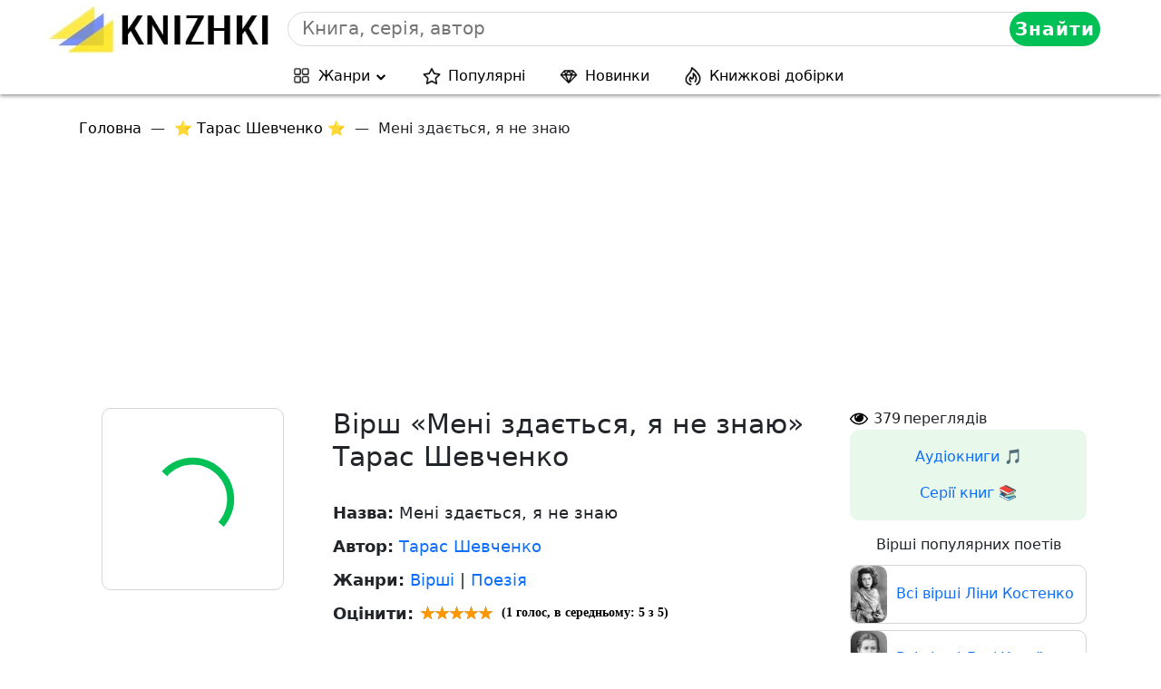

--- FILE ---
content_type: text/html; charset=utf-8
request_url: https://www.google.com/recaptcha/api2/aframe
body_size: 266
content:
<!DOCTYPE HTML><html><head><meta http-equiv="content-type" content="text/html; charset=UTF-8"></head><body><script nonce="j7uDKIpiUhMmQnybSgNaDQ">/** Anti-fraud and anti-abuse applications only. See google.com/recaptcha */ try{var clients={'sodar':'https://pagead2.googlesyndication.com/pagead/sodar?'};window.addEventListener("message",function(a){try{if(a.source===window.parent){var b=JSON.parse(a.data);var c=clients[b['id']];if(c){var d=document.createElement('img');d.src=c+b['params']+'&rc='+(localStorage.getItem("rc::a")?sessionStorage.getItem("rc::b"):"");window.document.body.appendChild(d);sessionStorage.setItem("rc::e",parseInt(sessionStorage.getItem("rc::e")||0)+1);localStorage.setItem("rc::h",'1768268420209');}}}catch(b){}});window.parent.postMessage("_grecaptcha_ready", "*");}catch(b){}</script></body></html>

--- FILE ---
content_type: image/svg+xml
request_url: https://knizhki.com.ua/wp-content/themes/lifeinbooks/img/sprite.svg
body_size: 8418
content:
<svg xmlns="http://www.w3.org/2000/svg">

<symbol id="lib_icon_book_open" viewBox="0 0 512.004 512.004">
  <path d="M291.057 242.81c1.51 2.954 4.514 4.66 7.62 4.66 1.297 0 2.628-.3 3.866-.93.503-.256 50.73-25.77 75.503-33.596 4.49-1.425 6.98-6.22 5.555-10.71-1.416-4.488-6.177-6.988-10.708-5.57-26.095 8.25-75.98 33.595-78.097 34.67-4.2 2.133-5.87 7.27-3.738 11.477zM298.677 145.07c1.297 0 2.628-.298 3.866-.93.503-.255 50.73-25.77 75.503-33.595 4.49-1.425 6.98-6.22 5.555-10.71-1.416-4.488-6.177-6.988-10.708-5.57-26.095 8.25-75.98 33.595-78.097 34.67-4.198 2.133-5.87 7.27-3.738 11.477 1.51 2.952 4.514 4.66 7.62 4.66z"/>
      <path d="M503.47 128.004c-4.72 0-8.534 3.823-8.534 8.533v332.8c0 14.114-11.486 25.6-25.6 25.6h-204.8v-19.635c12.442-4.352 44.85-14.498 76.8-14.498 74.334 0 124.81 16.46 125.312 16.63 2.568.854 5.436.428 7.68-1.177 2.227-1.604 3.54-4.18 3.54-6.92V93.87c0-4-2.772-7.466-6.68-8.328 0 0-6.69-1.493-18.126-3.593-4.617-.854-9.08 2.218-9.933 6.843-.854 4.642 2.21 9.088 6.843 9.94 4.36.803 8.013 1.51 10.83 2.075v357.188c-19.338-5.07-62.277-14.26-119.468-14.26-37.18 0-73.702 12.212-85 16.35-10.045-4.436-40.406-16.35-77.134-16.35-58.777 0-107.195 9.695-128 14.62v-357.88c17.042-4.19 67.372-15.14 128-15.14 31.114 0 57.797 9.686 68.268 14.064v335.804c0 3.072 1.655 5.914 4.326 7.424 2.67 1.52 5.965 1.476 8.602-.11.845-.504 85.393-51.005 160.435-76.016 3.49-1.17 5.838-4.42 5.838-8.098V8.537c0-2.8-1.374-5.42-3.678-7.014-2.287-1.596-5.222-1.963-7.86-.98C346.857 26.15 277.77 69.14 277.08 69.567c-3.995 2.5-5.215 7.765-2.715 11.76 2.492 3.993 7.757 5.213 11.76 2.713.63-.4 60.73-37.793 123.476-63.026v331.28c-58.248 20.242-119.065 53.292-145.066 68.088V93.872c0-3.235-1.826-6.188-4.72-7.638-1.467-.725-36.436-17.963-80.613-17.963-77.106 0-136.387 16.684-138.88 17.4-3.66 1.04-6.186 4.395-6.186 8.2V469.34c0 2.67 1.263 5.197 3.388 6.81 1.502 1.135 3.31 1.724 5.146 1.724.785 0 1.57-.11 2.338-.333.59-.163 59.597-16.735 134.195-16.735 31.2 0 57.857 9.71 68.268 14.07v20.063h-204.8c-14.114 0-25.6-11.486-25.6-25.6v-332.8c0-4.71-3.823-8.533-8.533-8.533s-8.533 3.823-8.533 8.533v332.8c0 23.526 19.14 42.667 42.667 42.667h426.666c23.526 0 42.667-19.14 42.667-42.667v-332.8c0-4.71-3.815-8.534-8.534-8.534z"/>
      <path d="M291.057 191.61c1.51 2.954 4.514 4.66 7.62 4.66 1.297 0 2.628-.3 3.866-.93.503-.256 50.73-25.77 75.503-33.596 4.49-1.425 6.98-6.22 5.555-10.71-1.416-4.488-6.177-6.988-10.708-5.57-26.095 8.25-75.98 33.595-78.097 34.67-4.2 2.133-5.87 7.27-3.738 11.477zM291.057 294.01c1.51 2.954 4.514 4.66 7.62 4.66 1.297 0 2.628-.3 3.866-.93.503-.256 50.73-25.77 75.503-33.596 4.49-1.425 6.98-6.22 5.555-10.71-1.416-4.488-6.177-6.988-10.708-5.57-26.095 8.25-75.98 33.595-78.097 34.67-4.2 2.133-5.87 7.27-3.738 11.477zM206.748 158.366c-52.693-12.365-112.572 3.388-115.09 4.062-4.547 1.22-7.252 5.896-6.032 10.453 1.024 3.815 4.47 6.324 8.235 6.324.735 0 1.477-.094 2.22-.29.572-.162 58.223-15.326 106.778-3.934 4.565 1.067 9.182-1.775 10.257-6.366 1.074-4.582-1.776-9.173-6.367-10.248zM206.748 209.566c-52.693-12.356-112.572 3.388-115.09 4.062-4.547 1.22-7.252 5.897-6.032 10.453 1.024 3.815 4.47 6.324 8.235 6.324.735 0 1.477-.094 2.22-.29.572-.162 58.223-15.326 106.778-3.934 4.565 1.067 9.182-1.775 10.257-6.366 1.074-4.582-1.776-9.173-6.367-10.248zM291.057 345.21c1.51 2.954 4.514 4.66 7.62 4.66 1.297 0 2.628-.3 3.866-.93.503-.256 50.73-25.77 75.503-33.596 4.49-1.425 6.98-6.22 5.555-10.71-1.416-4.487-6.177-6.988-10.708-5.57-26.095 8.25-75.98 33.595-78.097 34.67-4.2 2.133-5.87 7.27-3.738 11.477zM206.748 260.766c-52.693-12.356-112.572 3.38-115.09 4.062-4.547 1.22-7.252 5.897-6.032 10.453 1.024 3.815 4.47 6.333 8.235 6.333.735 0 1.477-.102 2.22-.3.572-.16 58.223-15.325 106.778-3.933 4.565 1.067 9.182-1.775 10.257-6.366 1.074-4.582-1.776-9.173-6.367-10.248zM206.748 363.166c-52.693-12.365-112.572 3.388-115.09 4.062-4.547 1.22-7.252 5.897-6.032 10.453 1.024 3.815 4.47 6.333 8.235 6.333.735 0 1.477-.102 2.22-.3.572-.16 58.223-15.325 106.778-3.933 4.565 1.058 9.182-1.775 10.257-6.366 1.074-4.582-1.776-9.173-6.367-10.248zM206.748 311.966c-52.693-12.365-112.572 3.38-115.09 4.062-4.547 1.22-7.252 5.897-6.032 10.453 1.024 3.815 4.47 6.333 8.235 6.333.735 0 1.477-.102 2.22-.3.572-.16 58.223-15.325 106.778-3.933 4.565 1.067 9.182-1.775 10.257-6.366 1.074-4.582-1.776-9.173-6.367-10.248z"/>
</symbol>

  <symbol id="lib_icon_quote" viewBox="0 0 391.762 391.762">
 <path d="M7.5 135.48h53.762c4.142 0 7.5-3.357 7.5-7.5V74.22c0-4.144-3.358-7.5-7.5-7.5H15v-5.495l13.472-13.47c2.93-2.93 2.93-7.68 0-10.608-2.93-2.928-7.678-2.928-10.607 0L2.195 52.814C.79 54.22 0 56.13 0 58.118v69.863c0 4.143 3.358 7.5 7.5 7.5zm46.262-53.76v38.76H15V81.72h38.762zM93.688 135.48h53.763c4.144 0 7.5-3.357 7.5-7.5V74.22c0-4.144-3.356-7.5-7.5-7.5H101.19v-5.495l13.472-13.47c2.93-2.93 2.93-7.68 0-10.608-2.93-2.928-7.678-2.928-10.607 0l-15.67 15.667c-1.405 1.407-2.195 3.314-2.195 5.304v69.863c0 4.143 3.357 7.5 7.5 7.5zm46.262-53.76v38.76h-38.763V81.72h38.763zM384.262 256.28H330.5c-4.142 0-7.5 3.358-7.5 7.5v53.763c0 4.143 3.358 7.5 7.5 7.5h46.262v5.494l-13.472 13.47c-2.93 2.93-2.93 7.68 0 10.608 1.465 1.464 3.385 2.196 5.304 2.196 1.92 0 3.84-.732 5.304-2.195l15.668-15.668c1.406-1.407 2.196-3.314 2.196-5.304V263.78c0-4.142-3.358-7.5-7.5-7.5zM338 310.044V271.28h38.762v38.763H338zM298.074 256.28h-53.762c-4.143 0-7.5 3.358-7.5 7.5v53.763c0 4.143 3.357 7.5 7.5 7.5h46.262v5.494l-13.472 13.47c-2.93 2.93-2.93 7.68 0 10.608 1.465 1.464 3.385 2.196 5.304 2.196 1.92 0 3.84-.732 5.304-2.195l15.668-15.668c1.406-1.407 2.196-3.314 2.196-5.304V263.78c0-4.142-3.357-7.5-7.5-7.5zm-46.26 53.763V271.28h38.76v38.763h-38.76zM185.62 135.48h198.642c4.142 0 7.5-3.357 7.5-7.5s-3.358-7.5-7.5-7.5H185.62c-4.143 0-7.5 3.357-7.5 7.5s3.358 7.5 7.5 7.5zM384.262 167.87H7.5c-4.142 0-7.5 3.358-7.5 7.5 0 4.144 3.358 7.5 7.5 7.5h376.762c4.142 0 7.5-3.356 7.5-7.5 0-4.142-3.358-7.5-7.5-7.5zM384.262 215.262H7.5c-4.142 0-7.5 3.357-7.5 7.5s3.358 7.5 7.5 7.5h376.762c4.142 0 7.5-3.357 7.5-7.5s-3.358-7.5-7.5-7.5zM206.316 310.043H7.5c-4.142 0-7.5 3.357-7.5 7.5s3.358 7.5 7.5 7.5h198.816c4.142 0 7.5-3.357 7.5-7.5s-3.358-7.5-7.5-7.5zM206.316 262.652H7.5c-4.142 0-7.5 3.357-7.5 7.5s3.358 7.5 7.5 7.5h198.816c4.142 0 7.5-3.357 7.5-7.5 0-4.142-3.358-7.5-7.5-7.5z"/>
  </symbol>

<symbol id="lib_icon_download" viewBox="0 0 539.077 539.077">
  <path d="M213.385 539.077H78.615c-30.96 0-56.154-25.18-56.154-56.154V67.385c0-1.206.187-2.358.538-3.444-.35-2.543-.537-5.143-.537-7.786C22.463 25.192 47.655 0 78.616 0H460.46c6.21 0 11.232 5.023 11.232 11.23s-5.023 11.232-11.23 11.232H78.614c-18.58 0-33.692 15.113-33.692 33.692s15.113 33.692 33.692 33.692H460.46c6.21 0 11.232 5.023 11.232 11.23v101.078c0 6.208-5.023 11.23-11.23 11.23-6.21 0-11.232-5.022-11.232-11.23v-89.846H78.615c-12.635 0-24.304-4.19-33.692-11.253v381.868c0 18.58 15.113 33.692 33.692 33.692h134.77c6.207 0 11.23 5.023 11.23 11.23 0 6.21-5.023 11.232-11.23 11.232z"/>
  <path d="M370.615 539.077c-80.502 0-146-65.498-146-146s65.498-146 146-146 146 65.498 146 146-65.498 146-146 146zm0-269.54c-68.108 0-123.538 55.43-123.538 123.54s55.43 123.537 123.538 123.537 123.538-55.43 123.538-123.538-55.43-123.538-123.538-123.538z"/>
  <path d="M370.615 460.462h-.329c-1.404-.044-2.742-.35-3.948-.855-1.228-.483-2.37-1.228-3.4-2.172 0 0 0-.022-.022-.022v-.022c-.088-.065-.175-.153-.263-.24l-44.9-44.9c-4.388-4.388-4.388-11.495 0-15.882s11.493-4.387 15.88 0l25.752 25.752v-85.196c0-6.208 5.023-11.23 11.23-11.23s11.232 5.022 11.232 11.23v85.196l25.752-25.752c4.386-4.387 11.493-4.387 15.88 0s4.387 11.494 0 15.88l-44.9 44.902c-.09.088-.176.175-.264.24v.023c-.022 0-.022.022-.022.022-1.03.943-2.172 1.69-3.4 2.172-1.228.504-2.544.812-3.948.855h-.022-.309zM438 67.385H78.615c-6.208 0-11.23-5.023-11.23-11.23s5.022-11.232 11.23-11.232H438c6.208 0 11.23 5.023 11.23 11.23S444.21 67.386 438 67.386z"/>
</symbol>

<symbol id="lib_icon_love" viewBox="0 0 503.876 503.876">
<path d="M469.36 71.69c-32.07-35.682-70.025-54.533-109.76-54.533-44.31 0-84.27 27.01-107.654 71.638-23.334-44.628-62.993-71.638-106.857-71.638-39.744 0-76.65 18.33-109.72 54.482-38.762 42.402-60.643 138.7 15.52 210.716C86.03 315.576 244.667 482.43 246.262 484.11c1.586 1.66 3.785 2.61 6.077 2.61h.008c2.29 0 4.482-.94 6.068-2.595 1.603-1.68 160.667-168.163 195.458-201.837 74.702-72.326 53.4-168.422 15.487-210.6z"/>
</symbol>

<symbol id="lib_icon_chat" viewBox="0 0 58 58">
  <path d="M53 3.293H5c-2.722 0-5 2.278-5 5v33c0 2.722 2.278 5 5 5h27.68l-4.438-5.16c-.36-.42-.313-1.05.106-1.41.42-.36 1.05-.313 1.41.105l5 5.81L43 54.71v-8.415h10c2.722 0 5-2.278 5-5v-33c0-2.722-2.278-5-5-5z"/>
  <path d="M26 18.293H11c-.553 0-1-.448-1-1s.447-1 1-1h15c.553 0 1 .448 1 1s-.447 1-1 1zM45 26.293H11c-.553 0-1-.448-1-1s.447-1 1-1h34c.553 0 1 .448 1 1s-.447 1-1 1zM45 34.293H11c-.553 0-1-.448-1-1s.447-1 1-1h34c.553 0 1 .448 1 1s-.447 1-1 1z" fill="#FFF"/>
</symbol>

<symbol id="lib_icon_book_open2" viewBox="0 0 296.999 296.999">
  <path d="M45.432 35.05h-.025c-2.81 0-5.45 1.094-7.446 3.084-2.016 2.012-3.127 4.69-3.127 7.543v159.365c0 5.844 4.773 10.61 10.64 10.625 24.74.06 66.185 5.215 94.777 35.136V84.023c0-1.98-.506-3.842-1.46-5.382C115.32 40.85 70.225 35.108 45.43 35.05zM262.167 205.042V45.676c0-2.852-1.11-5.53-3.128-7.543-1.996-1.99-4.64-3.085-7.446-3.085h-.026c-24.793.06-69.89 5.8-93.357 43.593-.954 1.54-1.46 3.402-1.46 5.383v166.78c28.593-29.922 70.04-35.078 94.777-35.137 5.867-.015 10.64-4.78 10.64-10.624z"/>
<path d="M286.373 71.8h-7.706v133.242c0 14.92-12.157 27.088-27.1 27.125-20.984.05-55.582 4.153-80.085 27.344 42.378-10.375 87.052-3.63 112.512 2.172 3.18.724 6.464-.024 9.01-2.054 2.54-2.025 3.995-5.052 3.995-8.3v-168.9c0-5.86-4.768-10.627-10.627-10.627zM18.332 205.042V71.802h-7.706C4.768 71.8 0 76.567 0 82.426v168.897c0 3.25 1.456 6.276 3.994 8.3 2.545 2.03 5.827 2.78 9.01 2.055 25.46-5.804 70.136-12.548 112.512-2.172-24.502-23.19-59.1-27.292-80.083-27.342-14.943-.036-27.1-12.203-27.1-27.124z"/>
</symbol>

<symbol id="lib_icon_book" viewBox="0 0 459.319 459.319">
  <path d="M94.924 366.674h312.874c.958 0 1.886-.136 2.778-.35.07 0 .13.013.2.013 6.68 0 12.106-5.42 12.106-12.104V12.105C422.882 5.423 417.456 0 410.777 0H94.94C62.72 0 36.514 26.214 36.514 58.425c0 .432.085.842.127 1.26-.042 29.754-.41 303.165-.042 339.108-.023.703-.11 1.39-.11 2.1 0 30.972 24.253 56.328 54.758 58.244.612.094 1.212.183 1.847.183h317.683c6.68 0 12.105-5.42 12.105-12.105V401.65c0-6.68-5.426-12.105-12.104-12.105s-12.105 5.426-12.105 12.105v33.46H94.925c-18.395 0-33.41-14.604-34.15-32.816.02-.325.078-.632.072-.963-.012-.53-.03-1.358-.042-2.458 1.058-17.924 15.935-32.198 34.12-32.198zm8.254-308.25c0-6.68 5.423-12.104 12.105-12.104s12.105 5.423 12.105 12.105V304.31c0 6.68-5.423 12.105-12.105 12.105s-12.105-5.427-12.105-12.105V58.425z"/>

</symbol>
<symbol id="lib_icon_eye" viewBox="0 0 511.626 511.626">
  <path d="M505.918 236.117c-26.65-43.587-62.485-78.61-107.497-105.065-45.014-26.457-92.548-39.687-142.607-39.687-50.06 0-97.595 13.225-142.61 39.687C68.187 157.508 32.355 192.53 5.708 236.117 1.903 242.777 0 249.345 0 255.817c0 6.474 1.903 13.04 5.708 19.7 26.647 43.59 62.48 78.614 107.495 105.064 45.015 26.46 92.55 39.68 142.61 39.68 50.06 0 97.594-13.175 142.608-39.535 45.013-26.36 80.853-61.432 107.498-105.208 3.806-6.66 5.708-13.223 5.708-19.7 0-6.472-1.902-13.04-5.708-19.7zm-311.35-78.087c17.034-17.034 37.447-25.554 61.242-25.554 3.805 0 7.043 1.336 9.71 4 2.66 2.663 4 5.9 4 9.706 0 3.81-1.34 7.044-3.995 9.704-2.662 2.667-5.902 4-9.708 4-16.368 0-30.362 5.807-41.97 17.415-11.614 11.616-17.417 25.604-17.417 41.972 0 3.81-1.336 7.044-4 9.71-2.666 2.668-5.9 4-9.706 4-3.81 0-7.044-1.335-9.71-4-2.667-2.666-4-5.903-4-9.71 0-23.79 8.52-44.207 25.554-61.242zm185.3 191.01c-38.165 23.12-79.515 34.687-124.055 34.687-44.54 0-85.89-11.56-124.05-34.687s-69.902-54.2-95.216-93.222c28.93-44.92 65.19-78.518 108.777-100.783-11.61 19.792-17.417 41.207-17.417 64.236 0 35.217 12.517 65.33 37.544 90.363s55.152 37.544 90.363 37.544c35.214 0 65.33-12.518 90.362-37.544s37.545-55.146 37.545-90.362c0-23.028-5.808-44.446-17.42-64.235 43.586 22.265 79.847 55.865 108.777 100.783-25.31 39.022-57.046 70.095-95.21 93.222z"/>

</symbol>

<symbol id="lib_icon_fb" viewBox="0 0 47 39">
 <path d="M24.982 16.187V14.53a3.65 3.65 0 0 1 .034-.576 1.12 1.12 0 0 1 .158-.403.643.643 0 0 1 .397-.273 2.823 2.823 0 0 1 .73-.076h1.656V9.89h-2.648a4.31 4.31 0 0 0-3.3 1.09 4.594 4.594 0 0 0-1.004 3.215v1.994H19.02V19.5h1.984v9.612h3.978V19.5h2.647l.35-3.313z"/>
</symbol>

<symbol id="lib_icon_gl" viewBox="0 0 47 39">
  <path d="M20.144 20.985h3.515a4.47 4.47 0 1 1-1.214-4.792.484.484 0 0 0 .66-.002l1.29-1.215a.483.483 0 0 0 0-.7 7.172 7.172 0 0 0-4.804-1.972 7.198 7.198 0 1 0 7.043 7.602c.005-.048.01-1.652.01-1.652h-6.5a.482.482 0 0 0-.483.482v1.768a.482.482 0 0 0 .482.482zM32.6 18.413v-1.727a.423.423 0 0 0-.422-.422h-1.454a.423.423 0 0 0-.423.422v1.727h-1.726a.423.423 0 0 0-.422.423v1.454a.423.423 0 0 0 .422.422H30.3v1.727a.423.423 0 0 0 .424.422h1.454a.423.423 0 0 0 .422-.423V20.71h1.727a.423.423 0 0 0 .423-.422v-1.454a.423.423 0 0 0-.423-.423z"/>
</symbol>

<symbol id="lib_icon_insta" viewBox="0 0 47 39">
  <path d="M27.764 9.983h-8.528a5.26 5.26 0 0 0-5.253 5.253v8.528a5.26 5.26 0 0 0 5.253 5.253h8.528a5.26 5.26 0 0 0 5.253-5.253v-8.528a5.26 5.26 0 0 0-5.253-5.253zm3.564 13.78a3.568 3.568 0 0 1-3.564 3.565h-8.528a3.568 3.568 0 0 1-3.564-3.564v-8.528a3.568 3.568 0 0 1 3.564-3.564h8.528a3.568 3.568 0 0 1 3.564 3.564v8.528z"/>
  <path d="M23.5 14.596a4.905 4.905 0 1 0 4.905 4.904 4.91 4.91 0 0 0-4.905-4.904zm0 8.12a3.216 3.216 0 1 1 3.216-3.216 3.22 3.22 0 0 1-3.216 3.216zM28.61 13.164a1.238 1.238 0 1 0 .876.362 1.243 1.243 0 0 0-.876-.362z"/>
</symbol>

<symbol id="lib_icon_search" viewBox="0 0 52.966 52.966">
  <path d="M51.704 51.273L36.844 35.82c3.79-3.8 6.14-9.04 6.14-14.82 0-11.58-9.42-21-21-21s-21 9.42-21 21 9.42 21 21 21c5.082 0 9.747-1.817 13.383-4.832l14.895 15.49c.196.206.458.308.72.308.25 0 .5-.093.694-.28.398-.382.41-1.015.028-1.413zM21.984 40c-10.478 0-19-8.523-19-19s8.522-19 19-19 19 8.523 19 19-8.525 19-19 19z"/>
</symbol>

<symbol id="lib_icon_svg_bg" viewBox="0 0 34.996 36.714">
  <path class="1d280c7e-e1e2-4937-a0d9-692b8ff8daf8" d="M13.813 33.854h-.376L0 30.084v3.75q2.382.932 4.813 1.937 1.134.47 2.25.944v-2.88"/>
  <path class="4e267520-5603-4186-af97-74666727bf2c" d="M30.996 33.833H4a3.987 3.987 0 0 1-2.828-1.17A4.116 4.116 0 0 1 .16 30.954 3.982 3.982 0 0 1 0 29.833V4a4 4 0 0 1 4-4h26.996a4 4 0 0 1 4 4v25.833a4 4 0 0 1-4 4z"/>
  <path class="4e267520-5603-4186-af97-74666727bf2c" d="M0 33.833h3.896L.003 29.96"/>
</symbol>


<symbol id="lib_icon_tw" viewBox="0 0 47 39">
   <path d="M33.885 12.653a8.495 8.495 0 0 1-1.48.5 4.612 4.612 0 0 0 1.22-1.94.242.242 0 0 0-.355-.28 8.536 8.536 0 0 1-2.262.933.576.576 0 0 1-.14.018.6.6 0 0 1-.397-.152 4.625 4.625 0 0 0-3.06-1.155 4.945 4.945 0 0 0-1.464.227 4.48 4.48 0 0 0-3.02 3.228 4.934 4.934 0 0 0-.11 1.703.166.166 0 0 1-.042.13.17.17 0 0 1-.127.058h-.017a12.128 12.128 0 0 1-8.335-4.454.242.242 0 0 0-.396.03 4.63 4.63 0 0 0 .75 5.622 4.145 4.145 0 0 1-1.054-.41.242.242 0 0 0-.36.21 4.63 4.63 0 0 0 2.702 4.266l-.1.002a4.162 4.162 0 0 1-.778-.075.242.242 0 0 0-.276.312 4.635 4.635 0 0 0 3.662 3.152 8.535 8.535 0 0 1-4.78 1.45h-.535a.354.354 0 0 0-.345.268.366.366 0 0 0 .175.405 12.694 12.694 0 0 0 6.38 1.72 12.87 12.87 0 0 0 5.45-1.157 12.038 12.038 0 0 0 3.99-2.99 13.103 13.103 0 0 0 2.44-4.09 12.92 12.92 0 0 0 .83-4.476v-.07a.787.787 0 0 1 .295-.613 9.142 9.142 0 0 0 1.84-2.018.242.242 0 0 0-.3-.357z"/>
</symbol>

<symbol id="lib_icon_user" viewBox="0 0 55 55">
  <path d="M55 27.5C55 12.337 42.663 0 27.5 0S0 12.337 0 27.5c0 8.01 3.444 15.228 8.926 20.258l-.026.023.892.753c.058.05.12.09.18.137.473.393.964.766 1.464 1.127.162.117.324.234.49.348.533.368 1.08.717 1.64 1.048.123.072.246.142.37.212.612.35 1.238.678 1.88.98l.14.064c2.09.97 4.32 1.683 6.652 2.104l.184.033c.724.125 1.456.225 2.197.292.09.007.18.012.27.02.738.06 1.484.1 2.24.1.75 0 1.488-.04 2.222-.098.093-.008.186-.013.28-.02.734-.068 1.46-.165 2.177-.288l.186-.034c2.297-.412 4.495-1.11 6.557-2.055.076-.035.153-.068.23-.104.616-.29 1.22-.602 1.81-.935.147-.083.293-.167.44-.253.537-.317 1.066-.648 1.58-1 .185-.126.366-.26.55-.39.438-.317.87-.643 1.288-.984.094-.075.194-.14.285-.217l.915-.763-.027-.023C51.523 42.802 55 35.55 55 27.5zm-53 0C2 13.44 13.44 2 27.5 2S53 13.44 53 27.5c0 7.577-3.325 14.39-8.59 19.063-.293-.203-.59-.385-.892-.537l-8.467-4.233c-.76-.38-1.23-1.144-1.23-1.993v-2.957c.195-.242.402-.516.616-.817 1.096-1.548 1.975-3.27 2.616-5.123 1.267-.602 2.085-1.864 2.085-3.29V24.07c0-.868-.318-1.71-.887-2.37v-4.667c.052-.52.236-3.448-1.883-5.864C34.524 9.064 31.54 8 27.5 8s-7.024 1.065-8.867 3.168c-2.12 2.416-1.935 5.346-1.883 5.864V21.7c-.568.66-.887 1.5-.887 2.368v3.545c0 1.1.494 2.128 1.34 2.82.81 3.174 2.477 5.576 3.093 6.39v2.894c0 .816-.445 1.566-1.162 1.958l-7.907 4.313c-.252.137-.502.297-.752.476C5.275 41.792 2 35.022 2 27.5z"/>
</symbol>

<symbol id="lib_icon_vk" viewBox="0 0 46 38">
  <path d="M35.384 24.047a35.098 35.098 0 0 0-2.538-2.554c-.776-.756-.824-1.195-.2-2.068.68-.952 1.41-1.868 2.096-2.816a10.227 10.227 0 0 0 1.633-2.83c.213-.676.024-.974-.668-1.093a2.137 2.137 0 0 0-.364-.02l-4.106-.006a.918.918 0 0 0-.964.662c-.242.606-.49 1.21-.778 1.796a14.76 14.76 0 0 1-2.404 3.692c-.224.24-.473.542-.85.417-.47-.172-.61-.948-.602-1.21l-.004-4.74c-.09-.677-.24-.98-.914-1.11h-4.265a1.357 1.357 0 0 0-1.16.577c-.174.205-.227.34.133.407a1.423 1.423 0 0 1 1.213 1.303 14.557 14.557 0 0 1 .06 3.412 3.173 3.173 0 0 1-.217.975.575.575 0 0 1-.977.287 3.96 3.96 0 0 1-.946-1.04 22.92 22.92 0 0 1-2.505-4.643 1.085 1.085 0 0 0-1.026-.768c-1.233-.02-2.465-.023-3.697 0-.74.015-.962.375-.66 1.047a45.87 45.87 0 0 0 4.785 8.53 11.915 11.915 0 0 0 3.635 3.403 9.668 9.668 0 0 0 5.4 1.162c.895-.042 1.163-.274 1.204-1.165a3.944 3.944 0 0 1 .398-1.762.79.79 0 0 1 1.256-.304 3.563 3.563 0 0 1 .68.605c.503.55.988 1.118 1.51 1.65a2.92 2.92 0 0 0 2.405.978h3.774c.607-.04.922-.784.573-1.463a7.267 7.267 0 0 0-.91-1.308z"/>
</symbol>

<symbol id="lib_icon_bio" viewBox="0 0 512.001 512.001">
  <path d="M475.776 424.92L421.95 196.133V43.097c0-4.878-3.954-8.832-8.833-8.832h-29.25L377.41 6.812c-1.117-4.75-5.873-7.69-10.622-6.575L222.153 34.264H80.29c-4.88 0-8.832 3.955-8.832 8.832v26.622l-28.66 6.743c-2.28.538-4.254 1.958-5.487 3.95s-1.623 4.39-1.087 6.67l35.235 149.766v235.772c0 4.878 3.953 8.832 8.832 8.832h48.716l5.586 23.74c.537 2.28 1.957 4.254 3.95 5.487 1.407.87 3.018 1.322 4.648 1.322.676 0 1.354-.08 2.023-.235l128.852-30.315h139.053c4.88 0 8.832-3.955 8.832-8.832v-25.96l47.252-11.117c4.747-1.116 7.69-5.87 6.574-10.62zm-71.49-372.99v69.12l-16.263-69.12h16.262zm-315.164 0h57.947L89.12 65.562V51.93zm0 411.857V311.93l35.727 151.857H89.12zm315.163 0h-55.138l55.138-12.972v12.972zm-254.522 28.76L55.44 91.634l306.796-72.18L456.56 420.37l-306.797 72.18z"/>
  <path d="M209.688 233.922l-8.294-35.25c-2.647-11.253-9.518-20.802-19.348-26.887-1.89-1.17-3.85-2.183-5.86-3.042 1.246-1.526 2.408-3.134 3.462-4.835 6.34-10.24 8.312-22.338 5.554-34.06-5.694-24.203-30.012-39.26-54.22-33.567-11.722 2.76-21.67 9.918-28.012 20.16-6.34 10.24-8.312 22.337-5.554 34.06 3.34 14.192 13.082 25.234 25.45 30.798-8.645 10.133-12.536 24.098-9.26 38.026l8.295 35.25c.958 4.07 4.586 6.813 8.59 6.813.67 0 1.35-.077 2.032-.237l70.59-16.607c2.28-.536 4.253-1.956 5.486-3.947 1.235-1.993 1.626-4.393 1.09-6.674zm-95.075-87.467c-1.678-7.13-.478-14.49 3.378-20.717 3.857-6.23 9.91-10.583 17.04-12.26 2.104-.495 4.208-.732 6.282-.732 12.436 0 23.727 8.532 26.696 21.148 1.678 7.13.478 14.49-3.378 20.717-3.856 6.228-9.906 10.582-17.036 12.26l-.008.003c-14.727 3.458-29.51-5.7-32.973-20.418zm22.462 95.477l-6.27-26.653c-3.235-13.75 5.318-27.564 19.065-30.798l3.532-.83c1.964-.463 3.945-.69 5.913-.69 4.705 0 9.332 1.305 13.432 3.844 5.816 3.6 9.884 9.252 11.45 15.91l6.27 26.655-53.392 12.562zM297.76 415.227c-1.12-4.748-5.874-7.69-10.62-6.575L179.444 433.99c-4.748 1.116-7.69 5.872-6.575 10.62.957 4.07 4.585 6.812 8.59 6.812.67 0 1.35-.077 2.03-.237l107.696-25.337c4.748-1.117 7.69-5.872 6.574-10.62zM405.455 349.3c-1.12-4.75-5.882-7.69-10.62-6.576l-224.44 52.803c-4.75 1.118-7.692 5.872-6.576 10.62.956 4.07 4.584 6.812 8.59 6.812.67 0 1.35-.078 2.03-.238l224.44-52.803c4.75-1.118 7.692-5.873 6.575-10.62zM396.406 310.836c-1.118-4.748-5.88-7.69-10.62-6.575l-224.44 52.804c-4.75 1.118-7.692 5.872-6.576 10.62.957 4.07 4.585 6.812 8.59 6.812.67 0 1.35-.077 2.03-.237l224.44-52.804c4.75-1.117 7.693-5.872 6.576-10.62zM387.358 272.374c-1.118-4.75-5.88-7.69-10.62-6.575L152.297 318.6c-4.75 1.118-7.692 5.872-6.576 10.62.957 4.07 4.585 6.812 8.59 6.812.67 0 1.35-.077 2.03-.237l224.44-52.803c4.75-1.117 7.693-5.872 6.576-10.62zM378.308 233.912c-1.116-4.75-5.88-7.69-10.62-6.575l-224.44 52.803c-4.75 1.118-7.692 5.872-6.576 10.62.957 4.07 4.585 6.81 8.59 6.81.67 0 1.35-.076 2.03-.236l224.44-52.803c4.75-1.115 7.692-5.87 6.576-10.618zM364.327 174.484c-1.118-4.75-5.873-7.69-10.62-6.575L235.15 195.8c-4.747 1.116-7.69 5.872-6.574 10.62.957 4.07 4.585 6.812 8.59 6.812.67 0 1.35-.077 2.03-.237l118.556-27.893c4.748-1.117 7.69-5.87 6.575-10.62zM355.278 136.023c-1.116-4.75-5.87-7.692-10.62-6.575L226.1 157.34c-4.748 1.116-7.69 5.872-6.575 10.62.957 4.07 4.585 6.812 8.59 6.812.67 0 1.35-.077 2.03-.237l118.556-27.893c4.748-1.116 7.69-5.87 6.575-10.62zM276.953 95.393c-1.116-4.75-5.87-7.69-10.62-6.575l-53.396 12.562c-4.748 1.118-7.69 5.872-6.575 10.62.956 4.07 4.583 6.812 8.59 6.812.67 0 1.35-.077 2.03-.237l53.396-12.562c4.748-1.118 7.69-5.872 6.575-10.62z"/>
</symbol>

<symbol id="lib_icon_star" viewBox="0 0 10.435 10">
  <path d="M5.217 7.652L8.435 10 7.217 6.174l3.218-2.26H6.522L5.217 0 3.913 3.913H0l3.217 2.26L2 10l3.217-2.348" data-name="star-rate"/>
</symbol>

<symbol id="lib_icon_star" data-name="Capa 1" viewBox="0 0 9.922 9.461">
  <path d="M5.206.18L6.25 3.423l3.414-.004a.256.256 0 0 1 .258.255.266.266 0 0 1-.105.208l-2.764 2 1.06 3.244a.253.253 0 0 1-.164.32.26.26 0 0 1-.25-.047l-2.738-2-2.757 2.01a.255.255 0 0 1-.357-.053.25.25 0 0 1-.036-.23h-.004l1.064-3.245-2.764-2a.253.253 0 0 1-.06-.356.247.247 0 0 1 .227-.106l3.394.004L4.717.18a.258.258 0 0 1 .32-.17.265.265 0 0 1 .168.17zm.616 3.58l-.86-2.67L4.1 3.76a.255.255 0 0 1-.245.177L1.05 3.933l2.273 1.643a.256.256 0 0 1 .09.288l-.87 2.666 2.263-1.65a.262.262 0 0 1 .305-.004L7.378 8.53 6.51 5.875a.257.257 0 0 1 .087-.3l2.276-1.642-2.797.004a.253.253 0 0 1-.254-.178z"/>
</symbol>

<symbol id="lib_icon_printer"  viewBox="0 0 512 512">
  <path fill="#FFF" d="M460.255 228.755h-2.723v-73.52c0-17.222-10.936-32.69-27.213-38.493-4.253-1.515-8.925.703-10.44 4.952-1.515 4.25.703 8.924 4.952 10.44 9.786 3.487 16.36 12.77 16.36 23.1v73.52h-38.128V8.18c0-4.512-3.657-8.17-8.17-8.17H117.106c-4.512 0-8.17 3.658-8.17 8.17v220.575H70.81v-73.52c0-10.33 6.574-19.613 16.36-23.1 4.25-1.516 6.468-6.19 4.952-10.44-1.515-4.25-6.19-6.47-10.44-4.952-16.276 5.802-27.213 21.27-27.213 38.492v73.52h-2.724C23.213 228.756 0 251.97 0 280.5v223.32c0 4.512 3.658 8.17 8.17 8.17h495.66c4.513 0 8.17-3.658 8.17-8.17V280.5c0-28.532-23.213-51.745-51.745-51.745zM125.277 16.35h261.447v212.405H125.277V16.35zm294.127 479.3H92.596v-65.363h326.808v65.362zm0-81.703H92.596v-16.34h326.808v16.34zm76.256 81.702h-59.915V389.435c0-4.513-3.657-8.17-8.17-8.17H84.425c-4.51 0-8.17 3.657-8.17 8.17V495.65H16.34V280.5c0-19.522 15.883-35.404 35.404-35.404h408.51c19.523 0 35.405 15.882 35.405 35.404v215.15z"/>
  <path fill="#FFF" d="M324.085 70.81h-136.17c-4.512 0-8.17 3.656-8.17 8.17 0 4.512 3.658 8.17 8.17 8.17h136.17c4.513 0 8.17-3.658 8.17-8.17 0-4.514-3.657-8.17-8.17-8.17zM324.085 114.383h-136.17c-4.512 0-8.17 3.657-8.17 8.17s3.658 8.17 8.17 8.17h136.17c4.513 0 8.17-3.657 8.17-8.17s-3.657-8.17-8.17-8.17zM271.98 157.957h-84.065c-4.512 0-8.17 3.657-8.17 8.17s3.658 8.17 8.17 8.17h84.064c4.512 0 8.17-3.657 8.17-8.17s-3.658-8.17-8.17-8.17zM471.15 315.904H40.85c-4.51 0-8.17 3.657-8.17 8.17s3.66 8.17 8.17 8.17h430.3c4.512 0 8.17-3.657 8.17-8.17s-3.658-8.17-8.17-8.17zM438.468 272.33h-10.894c-4.513 0-8.17 3.657-8.17 8.17s3.657 8.17 8.17 8.17h10.894c4.513 0 8.17-3.657 8.17-8.17s-3.657-8.17-8.17-8.17z"/>
</symbol>

<symbol id="lib_icon_check" viewBox="0 0 95.172 95.172">
  <path fill="#288b9f" d="M93.104 0H2.07C.925 0 0 .927 0 2.07v91.034c0 1.142.927 2.068 2.07 2.068H93.1c1.144 0 2.07-.927 2.07-2.068V2.07C95.17.926 94.245 0 93.103 0zM76.948 32.546L38.602 70.893c-.24.24-.555.36-.87.36s-.63-.12-.868-.36L18.226 52.256c-.23-.23-.36-.543-.36-.87s.13-.638.36-.868l6.542-6.542c.46-.46 1.277-.46 1.738 0l11.227 11.226L68.67 24.266c.46-.46 1.276-.46 1.737 0l6.54 6.542c.23.23.362.543.362.87 0 .325-.132.637-.362.868z"/>
</symbol>

</svg>
